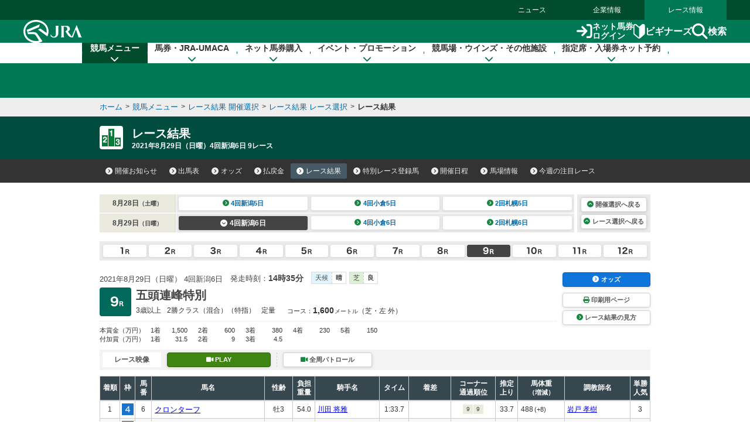

--- FILE ---
content_type: image/svg+xml
request_url: https://www.jra.go.jp/common_r/header/img/icon_login.svg
body_size: 352
content:
<svg xmlns="http://www.w3.org/2000/svg" width="27.273" height="23.864" viewBox="0 0 27.273 23.864">
  <path id="パス_1001500" data-name="パス 1001500" d="M18.75-12.841h3.409a1.7,1.7,0,0,1,1.7,1.7V2.5a1.7,1.7,0,0,1-1.7,1.7H18.75a1.7,1.7,0,1,0,0,3.409h3.409A5.115,5.115,0,0,0,27.273,2.5V-11.136a5.115,5.115,0,0,0-5.114-5.114H18.75a1.7,1.7,0,0,0-1.7,1.7A1.7,1.7,0,0,0,18.75-12.841Zm-.5,9.727a1.707,1.707,0,0,0,0-2.413l-6.818-6.818a1.707,1.707,0,0,0-2.413,0,1.707,1.707,0,0,0,0,2.413l3.91,3.91H1.7A1.7,1.7,0,0,0,0-4.318a1.7,1.7,0,0,0,1.7,1.7H12.928L9.018,1.3a1.706,1.706,0,0,0,2.413,2.413l6.818-6.818Z" transform="translate(0 16.25)" fill="#fff"/>
</svg>
